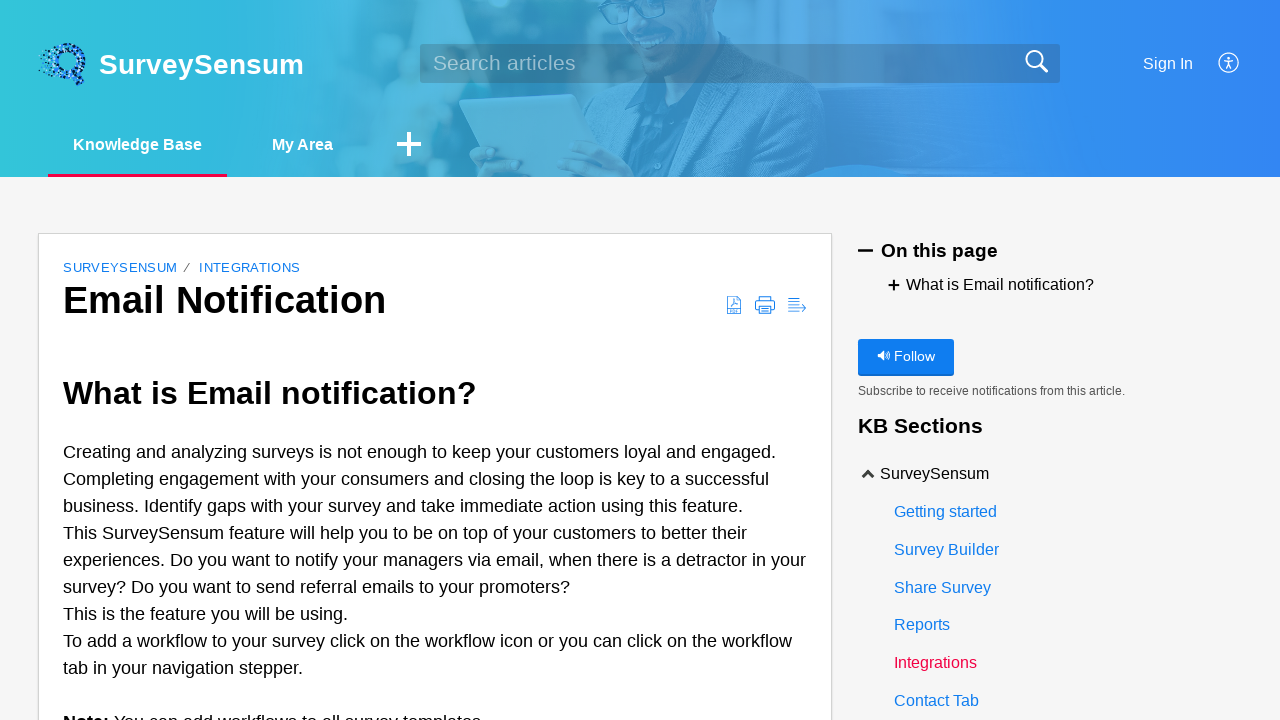

--- FILE ---
content_type: text/html;charset=UTF-8
request_url: https://help.surveysensum.com/portal/en/kb/articles/email-notifications-workflow
body_size: 10811
content:

<!DOCTYPE html>
<html id="portal_html" lang=en><head>                  
<meta http-equiv="X-UA-Compatible" content="IE=edge" /><meta name="viewport" content="width=device-width, initial-scale=1, maximum-scale=1" /><meta http-equiv="Cache-Control" content="no-cache, no-store, must-revalidate" /><meta http-equiv="Pragma" content="no-cache" />
<title>Email Notification</title>
 
<meta  name="description" content="What is Email notification? Creating and analyzing surveys is not enough to keep your customers loyal and engaged. Completing engagement with your consumers and closing the loop is key to a successful business. Identify gaps with your survey and take ..."/>
<meta  name="keywords" content="Email Notification | SurveySensum | Integrations | SurveySensum"/>
<meta  name="twitter:card" content="summary"/>
 
<link rel="canonical" href="https://help.surveysensum.com/portal/en/kb/articles/email-notifications-workflow"/> 
<meta property="og:title" content="Email Notification" />
<meta property="og:site_name" content="SurveySensum" />
<meta property="og:description" content="What is Email notification? Creating and analyzing surveys is not enough to keep your customers loyal and engaged. Completing engagement with your consumers and closing the loop is key to a successful business. Identify gaps with your survey and take ..." />
<meta property="og:type" content="article" />
<meta property="og:locale" content="en" />
<meta property="og:url" content="https://help.surveysensum.com/portal/en/kb/articles/email-notifications-workflow" />
<meta property="og:image" content="https://static.zohocdn.com/zohodeskstatic/app/fonts/refresh.02eebe295bebe7f83d9c.svg" />
 
<link  rel="alternate" hreflang="en" href="https://help.surveysensum.com/portal/en/kb/articles/email-notifications-workflow"/>
<link  rel="alternate" hreflang="x-default" href="https://help.surveysensum.com/portal/en/kb/articles/email-notifications-workflow"/>
 
<link rel="preconnect" href="//static.zohocdn.com"><script nonce="559eda8b603198d67a2e6e8f7c6842b5">var PortalInfo = JSON.parse("{\x22csp\x22:{\x22scriptSrcNonce\x22:\x22559eda8b603198d67a2e6e8f7c6842b5\x22},\x22agentsLoginPageURL\x22:\x22\x22,\x22isJWTEnabled\x22:false,\x22endUsersLoginPageURL\x22:\x22\x22,\x22profileStatus\x22:null,\x22i18NLangFile\x22:\x22en_US\x22,\x22isHCDomainForInlineImageEnabled\x22:false,\x22isNewCaptchaEnabled\x22:true,\x22nimbusEditorUrl\x22:\x22static.zohocdn.com\/zoho\-desk\-editor\x22,\x22isSEOClientRenderingEnabled\x22:false,\x22isEmbedChatButtonEnabled\x22:true,\x22agentSigninIframeURL\x22:\x22https:\/\/help.surveysensum.com\/support\/surveysensum2021\/ShowHomePage.do\x22,\x22isTicketExportEnabled\x22:true,\x22isRemoteAuthEnabled\x22:false,\x22isAttachmentFileTypeRestrictionEnabled\x22:true,\x22isTicketsViewCountEnabled\x22:false,\x22isCDNCustomScriptEnabled\x22:false,\x22helpCenterInfo\x22:{\x22tabs\x22:[{\x22isDefault\x22:false,\x22displayName\x22:\x22Home\x22,\x22name\x22:\x22Home\x22,\x22isVisible\x22:false},{\x22isDefault\x22:true,\x22displayName\x22:\x22HelpCenter\x22,\x22name\x22:\x22Solutions\x22,\x22isVisible\x22:true},{\x22isDefault\x22:false,\x22displayName\x22:\x22Community\x22,\x22name\x22:\x22Community\x22,\x22isVisible\x22:true},{\x22isDefault\x22:false,\x22displayName\x22:\x22MyRequests\x22,\x22name\x22:\x22Cases\x22,\x22isVisible\x22:true},{\x22isDefault\x22:false,\x22displayName\x22:\x22SubmitRequest\x22,\x22name\x22:\x22SubmitRequest\x22,\x22isVisible\x22:true}],\x22logoLinkBackUrl\x22:null,\x22departmentIds\x22:[\x2243040000000010772\x22],\x22locale\x22:\x22en\x22,\x22isOIDCEnabled\x22:false,\x22orgId\x22:\x2260008836147\x22,\x22CustomizationDetails\x22:{\x22footerHtml\x22:null,\x22headerHtml\x22:null,\x22css\x22:null,\x22customThemeId\x22:\x2243040000000141355\x22,\x22color\x22:\x22null\x22,\x22themeVersionID\x22:\x22v1176767991166\x22,\x22name\x22:\x22Materialize\x22,\x22font\x22:null},\x22isMultiLayoutEnabled\x22:false,\x22isZohoOneEnabled\x22:false,\x22portalName\x22:\x22surveysensum2021\x22,\x22baseDomain\x22:\x22https:\/\/desk.zoho.in\x22,\x22portalId\x22:\x22edbsn754348d0fac0ad2b4555e13b16bc069b1501c0e2d3ee4b13bbde7bde9dafd94a\x22,\x22KB\x22:{\x22comments\x22:{\x22uuid\x22:\x2204bd5201\-54d3\-4dc4\-9313\-6b035cbef660\x22}},\x22id\x22:\x2243040000000076013\x22,\x22isSMSAuthEnabled\x22:false,\x22preferences\x22:{\x22isKBWatchListEnabled\x22:true,\x22isAccountTicketViewable\x22:false,\x22isArticleUpdatedTimeVisible\x22:true,\x22isMultiLayoutGridViewEnabled\x22:true,\x22articleFeedbackFormOnDislike\x22:\x22anonymous\x22,\x22isSEONoIndexNoFollowSetAcrossAllPages\x22:false,\x22isSignUpFormCustomized\x22:false,\x22tocPosition\x22:\x22side\x22,\x22showFeedbackFormOnDislike\x22:true,\x22isTicketViewsEnabled\x22:true,\x22isCustomStatusFilterEnabled\x22:false,\x22isArticleAuthorInfoVisible\x22:false,\x22isSelfSignUp\x22:false,\x22isImageWaitEnabled\x22:true,\x22isKBEndUsersCommentEnabled\x22:false,\x22isCommunityEnabled\x22:false,\x22isKBModerationEnabled\x22:true,\x22isTocEnabled\x22:true,\x22isClientDebuggingEnabled\x22:false,\x22isPayloadEncryptionEnabled\x22:false,\x22guestUserAccessRestriction\x22:{\x22submitTicket\x22:false},\x22signupFormLayout\x22:\x22STATIC_FORM\x22,\x22isUserDeletionEnabled\x22:true,\x22isSEOSetAcrossAllPages\x22:true,\x22isHelpCenterPublic\x22:true,\x22searchScope\x22:\x22section\x22,\x22isKBCommentAttachmentsEnabled\x22:true,\x22isCommunityAtMentionEnabled\x22:true,\x22imageWaitingTime\x22:\x221000\x22,\x22isMultilingualEnabled\x22:false,\x22communityLandingPage\x22:\x22allcategory\x22,\x22isKBEnabled\x22:true,\x22isSecondaryContactsEnabled\x22:false,\x22isKBCommentsRecycleBinEnabled\x22:true,\x22isOnHoldEnabled\x22:true,\x22isContactAccountMultiMappingEnabled\x22:false,\x22isOTPBasedAuthenticationEnabled\x22:false,\x22isGamificationEnabled\x22:false,\x22isTagsEnabled\x22:true},\x22activeLocales\x22:[{\x22i18nLocaleName\x22:\x22English\x22,\x22name\x22:\x22SurveySensum\x22,\x22locale\x22:\x22en\x22,\x22type\x22:\x22DEFAULT\x22,\x22status\x22:\x22ACCESIBLE_IN_HELPCENTER\x22}],\x22url\x22:\x22https:\/\/help.surveysensum.com\/portal\/\x22,\x22logoUrl\x22:\x22https:\/\/contacts.zoho.in\/file?ot=8\x26t=serviceorg\x26ID=60008836147\x22,\x22accountId\x22:\x2250004617802\x22,\x22locales\x22:[{\x22localeCode\x22:\x22en\x22,\x22name\x22:\x22English (United States)\x22}],\x22isDefault\x22:true,\x22name\x22:\x22SurveySensum\x22,\x22favIconUrl\x22:\x22https:\/\/help.surveysensum.com\/portal\/api\/helpCenters\/43040000000076013\/favIcon\/1122088000000002016?orgId=60008836147\x22,\x22primaryLocale\x22:\x22en\x22},\x22hcUsersSignInIframeURL\x22:\x22https:\/\/accounts.zohoportal.in\/accounts\/signin?_sh=false\x26client_portal=true\x26servicename=ZohoSupport\x22,\x22showAgentLoginInHC\x22:false,\x22zAppsFrameUrl\x22:\x22{{uuId}}.zappsusercontent.in\x22,\x22isCPSamlEnabled\x22:false,\x22zuid\x22:\x22\x22,\x22customScript\x22:null,\x22iamDomainOfHC\x22:\x22https:\/\/accounts.zohoportal.in\x22,\x22gtmId\x22:null,\x22attachmentControl\x22:{\x22type\x22:\x22FULL_PERMISSION\x22},\x22cssforMobileOTP\x22:\x22\/portal\/css\/hc_new_signin.css\x22,\x22csrf_token\x22:\x22fa794815\-1458\-43b4\-a730\-a95c00533f1f\x22,\x22nimbusThemeUrl\x22:\x22static.zohocdn.com\/helpcenter\/materialize\x22,\x22sandboxDomain\x22:\x22deskportal.zoho.in\x22,\x22isTicketIdRedirectionEnabled\x22:true,\x22hcUsersSignUpRegisterScriptURL\x22:\x22\x22,\x22isSigninUsingZohoEnabled\x22:false,\x22pageSenseTrackingScript\x22:null,\x22isBotRequest\x22:true,\x22isGoalAnalyticsEnabled\x22:false,\x22moduleInfoMap\x22:{\x22Products\x22:{\x22changed_module_sanitized\x22:\x22products\x22,\x22changed_i18n_module\x22:\x22Products\x22,\x22changed_module\x22:\x22Products\x22,\x22changed_module_apikey\x22:\x22products\x22,\x22changed_i18n_plural_module\x22:\x22Products\x22,\x22changed_sing_module\x22:\x22Product\x22,\x22changed_plural_module\x22:\x22Products\x22,\x22changed_i18n_sing_module\x22:\x22Product\x22},\x22Solutions\x22:{\x22changed_module_sanitized\x22:\x22knowledge\-base\x22,\x22changed_i18n_module\x22:\x22Knowledge Base\x22,\x22changed_module\x22:\x22Knowledge Base\x22,\x22changed_module_apikey\x22:\x22kbCategory\x22,\x22changed_i18n_plural_module\x22:\x22Articles\x22,\x22changed_sing_module\x22:\x22Article\x22,\x22changed_plural_module\x22:\x22Articles\x22,\x22changed_i18n_sing_module\x22:\x22Article\x22},\x22Contacts\x22:{\x22changed_module_sanitized\x22:\x22contacts\x22,\x22changed_i18n_module\x22:\x22Contacts\x22,\x22changed_module\x22:\x22Contacts\x22,\x22changed_module_apikey\x22:\x22contacts\x22,\x22changed_i18n_plural_module\x22:\x22Contacts\x22,\x22changed_sing_module\x22:\x22Contact\x22,\x22changed_plural_module\x22:\x22Contacts\x22,\x22changed_i18n_sing_module\x22:\x22Contact\x22},\x22Customers\x22:{\x22changed_module_sanitized\x22:\x22customers\x22,\x22changed_i18n_module\x22:\x22Customers\x22,\x22changed_module\x22:\x22Customers\x22,\x22changed_module_apikey\x22:\x22customers\x22,\x22changed_i18n_plural_module\x22:\x22Customers\x22,\x22changed_sing_module\x22:\x22Customer\x22,\x22changed_plural_module\x22:\x22Customers\x22,\x22changed_i18n_sing_module\x22:\x22Customer\x22},\x22Cases\x22:{\x22changed_module_sanitized\x22:\x22tickets\x22,\x22changed_i18n_module\x22:\x22Tickets\x22,\x22changed_module\x22:\x22Tickets\x22,\x22changed_module_apikey\x22:\x22tickets\x22,\x22changed_i18n_plural_module\x22:\x22Tickets\x22,\x22changed_sing_module\x22:\x22Ticket\x22,\x22changed_plural_module\x22:\x22Tickets\x22,\x22changed_i18n_sing_module\x22:\x22Ticket\x22},\x22Community\x22:{\x22changed_module_sanitized\x22:\x22community\x22,\x22changed_i18n_module\x22:\x22Community\x22,\x22changed_module\x22:\x22Community\x22,\x22changed_module_apikey\x22:\x22community\x22,\x22changed_i18n_plural_module\x22:\x22Community\x22,\x22changed_sing_module\x22:\x22Community\x22,\x22changed_plural_module\x22:\x22Community\x22,\x22changed_i18n_sing_module\x22:\x22Community\x22},\x22Accounts\x22:{\x22changed_module_sanitized\x22:\x22accounts\x22,\x22changed_i18n_module\x22:\x22Accounts\x22,\x22changed_module\x22:\x22Accounts\x22,\x22changed_module_apikey\x22:\x22accounts\x22,\x22changed_i18n_plural_module\x22:\x22Accounts\x22,\x22changed_sing_module\x22:\x22Account\x22,\x22changed_plural_module\x22:\x22Accounts\x22,\x22changed_i18n_sing_module\x22:\x22Account\x22}},\x22helpCentreIamDomain\x22:\x22https:\/\/accounts.zohoportal.in\x22,\x22hcUsersForgotPwdIframeURL\x22:\x22https:\/\/accounts.zohoportal.in\/accounts\/password\/forgot?_sh=false\x26_embed=true\x26client_portal=true\x26servicename=ZohoSupport\x26_hn=true\x22,\x22isNewAPIForKB\x22:true,\x22isCustomerHappinessEnabled\x22:true,\x22editorVersion\x22:\x225.3.7\x22,\x22agentForgotPwdURL\x22:\x22https:\/\/accounts.zoho.in\/password?servicename=ZohoSupport\x26serviceurl=%2Fsupport%2Fsurveysensum2021\x26service_language=en\x22,\x22editorUrl\x22:\x22https:\/\/static.zohocdn.com\/zoho\-desk\-editor\/EV5.3.7\/js\/ZohoDeskEditor.js\x22,\x22serviceName\x22:\x22ZohoSupport\x22,\x22isFolderPermalinkEnabled\x22:false,\x22userId\x22:\x22\x22,\x22accountsUrls\x22:{\x22forgotPasswordIframeUrl\x22:\x22https:\/\/help.surveysensum.com\/accounts\/p\/50004617802\/password?servicename=ZohoSupport\x22,\x22logoutUrl\x22:\x22https:\/\/help.surveysensum.com\/accounts\/p\/50004617802\/logout?servicename=ZohoSupport\x22,\x22signInIframeUrl\x22:\x22https:\/\/help.surveysensum.com\/accounts\/p\/50004617802\/signin?servicename=ZohoSupport\x22,\x22reloginUrl\x22:\x22https:\/\/help.surveysensum.com\/accounts\/p\/50004617802\/account\/v1\/relogin?servicename=ZohoSupport\x22},\x22defaultDepId\x22:\x2243040000000010772\x22,\x22isFederatedLoginEnabled\x22:false,\x22isFreePlan\x22:false,\x22agentInterfaceIamDomain\x22:\x22https:\/\/accounts.zoho.in\x22}")

function inIframe(){try{return window.self!==window.top}catch(n){return!0}}var loadingInIframe=inIframe()
try{if(loadingInIframe){var parentWindow=window.parent||{},portalPortalInfo=parentWindow.PortalInfo||{},parentHelpcenterInfo=portalPortalInfo.helpCenterInfo||{},parentPortalUrl=parentHelpcenterInfo.url,helpCenterInfo=PortalInfo.helpCenterInfo||{}
if(helpCenterInfo.url==parentPortalUrl){var hcCustomizationTemp=void 0===parentWindow.hcCustomization?!1:parentWindow.hcCustomization
!hcCustomizationTemp&&window.parent.location.reload()}}}catch(e){console.log("Couldn't access parent page")};
var deploymentType = "IN";
var isPortalMarketPlaceEnabled = "false";
var cdnDomain = {
portalJs : "//static.zohocdn.com\/helpcenter\/materialize/",
portalCss : "//static.zohocdn.com\/helpcenter\/materialize/",
portalImages : "//static.zohocdn.com\/helpcenter\/materialize/",
portalFonts : "//static.zohocdn.com\/helpcenter\/materialize/"
}
var awsDomain={
portalJs : "//static.zohocdn.com\/helpcenter\/materialize/",
portalCss : "//static.zohocdn.com\/helpcenter\/materialize/",
portalImages : "//static.zohocdn.com\/helpcenter\/materialize/",
portalFonts : "//static.zohocdn.com\/helpcenter\/materialize/"
}
PortalInfo [ "nimbusCDNFingerprints" ] = {"topics.js":"topics.f35cf91a9ca60b89bb54_.js","contributors.js":"contributors.9e8b27a8137a34a149ef_.js","ticketIconContent.js":"ticketIconContent.5329ab572e26c4b22dcd_.js","articles.js":"articles.c360485f42f72f1ecd3c_.js","attachmentIconContent.js":"attachmentIconContent.bead478a06a9f02f75ad_.js","profile.js":"profile.55ed8d0ba0d32a9770df_.js","clonerepo.js":"clonerepo.c3ffb6623bc79276dfc4.js","ticket.js":"ticket.0d6f2df80e34e3c0bdb3_.js","vendor.js":"vendor.b495b93fdc628628f195_.js","community.js":"community.3c23b1fba41edd3cae2c_.js","editorInit.js":"editorInit.355b8f5ade2662631114.js","d3.js":"d3.3ec89f2536df117eb956.js","react.js":"react.vendor.12ad10360c9f04766bfd_.js","widget.js":"widget.99c6fb1512fdb2b83130_.js","search.js":"search.f1324573c7b2635d7a39_.js","runtime~main.js":"runtime~main.2182f4f4ee78da241fa3_.js","runtime~widget.js":"runtime~widget.5cfb56f88b6221ab8d81_.js","article.js":"article.1f669a0a371204024821_.js","module.js":"module.f57d12cc0b32fb3c0115_.js","main.js":"main.567cf83defdc70f52408_.js","ZohoCharts.min.js":"ZohoCharts.min.cabace3b2b984aceae99.js","accessibility.js":"accessibility.550110a9cabb506550be_.js"};
PortalInfo [ "nimbusCDNFingerprintsCSS" ] = {"community.css":"community.3c23b1fba41edd3cae2c_.css","main.css":"main.567cf83defdc70f52408_.css","zohohckbarticlenotes.css":"zohohckbarticlenotes.6696329de3be73e03b22.css","accessibility.css":"accessibility.550110a9cabb506550be_.css","search.css":"search.f1324573c7b2635d7a39_.css","theme1.css":"theme1.803b364a38c97b6ad492.css","articles.css":"articles.c360485f42f72f1ecd3c_.css","print.css":"print.a697db39c456226deb70.css","module.css":"module.f57d12cc0b32fb3c0115_.css","base.css":"base.0a5adbecdbcaced3e4e9.css","default.css":"default.66323615ae93f35c4821.css","styleguide.css":"styleguide.a4f32e2459d38d9f73df.css","article.css":"article.1f669a0a371204024821_.css","topics.css":"topics.f35cf91a9ca60b89bb54_.css","showoriginal.css":"showoriginal.ff19cdb39840da637f89.css","profile.css":"profile.55ed8d0ba0d32a9770df_.css","ticket.css":"ticket.0d6f2df80e34e3c0bdb3_.css","kbeditorinner.css":"kbeditorinner.63832d41d5b4aad6d14f.css","hc_authentication.css":"hc_authentication.0e2829e133f2c2392a17.css","contributors.css":"contributors.9e8b27a8137a34a149ef_.css"} || {};
Object.assign ( PortalInfo [ "nimbusCDNFingerprints" ] || {}, {"topics.js":"topics.f35cf91a9ca60b89bb54_.js","contributors.js":"contributors.9e8b27a8137a34a149ef_.js","ticketIconContent.js":"ticketIconContent.5329ab572e26c4b22dcd_.js","articles.js":"articles.c360485f42f72f1ecd3c_.js","attachmentIconContent.js":"attachmentIconContent.bead478a06a9f02f75ad_.js","profile.js":"profile.55ed8d0ba0d32a9770df_.js","clonerepo.js":"clonerepo.c3ffb6623bc79276dfc4.js","ticket.js":"ticket.0d6f2df80e34e3c0bdb3_.js","vendor.js":"vendor.b495b93fdc628628f195_.js","community.js":"community.3c23b1fba41edd3cae2c_.js","editorInit.js":"editorInit.355b8f5ade2662631114.js","d3.js":"d3.3ec89f2536df117eb956.js","react.js":"react.vendor.12ad10360c9f04766bfd_.js","widget.js":"widget.99c6fb1512fdb2b83130_.js","search.js":"search.f1324573c7b2635d7a39_.js","runtime~main.js":"runtime~main.2182f4f4ee78da241fa3_.js","runtime~widget.js":"runtime~widget.5cfb56f88b6221ab8d81_.js","article.js":"article.1f669a0a371204024821_.js","module.js":"module.f57d12cc0b32fb3c0115_.js","main.js":"main.567cf83defdc70f52408_.js","ZohoCharts.min.js":"ZohoCharts.min.cabace3b2b984aceae99.js","accessibility.js":"accessibility.550110a9cabb506550be_.js"} );
window.isAWSEnabled = false;
/* 			window.addCDNExpireCookie=function(){if("undefined"==typeof navigator||navigator.onLine){var n=new Date,t=new Date(n);t.setDate(n.getDate()+1),document.cookie="aws_cdn_failed=1;expires="+t.toGMTString()}},
window.isAWSCDNUrl=function(n,t){var i=window.awsDomain[t];return!(!i||-1===n.indexOf(i))},
window.onNotifyError=function(n,t){if(isAWSCDNUrl(n,t)){addCDNExpireCookie();location.reload(!0)}},
window.isAWSCDNFailed=function(){var n=document.cookie.match("aws_cdn_failed=(.*?)(;|$)");return!!n&&"1"===unescape(n[1])},
*/			window.getStaticDomain=function(){var n=cdnDomain;return window.staticDomain?Object.assign?Object.assign({},window.staticDomain,n):Object.keys(n).reduce(function(t,i){return t[i]=n[i],t},window.staticDomain):n},
window.makeRequest=function(n,t){return new Promise(function(i,e){var o=new XMLHttpRequest;o.open(n,t),o.onload=function(){this.status>=200&&this.status<300?i(o.response):e({status:this.status,statusText:o.statusText})},o.send()})},
window.staticDomain=getStaticDomain();

if(!window.Promise){var setTimeoutFunc=setTimeout;function noop(){}function bind(e,n){return function(){e.apply(n,arguments)}}function handle(e,n){for(;3===e._state;)e=e._value;0!==e._state?(e._handled=!0,Promise._immediateFn(function(){var t=1===e._state?n.onFulfilled:n.onRejected;if(null!==t){var o;try{o=t(e._value)}catch(e){return void reject(n.promise,e)}resolve(n.promise,o)}else(1===e._state?resolve:reject)(n.promise,e._value)})):e._deferreds.push(n)}function resolve(e,n){try{if(n===e)throw new TypeError("A promise cannot be resolved with itself.");if(n&&("object"==typeof n||"function"==typeof n)){var t=n.then;if(n instanceof Promise)return e._state=3,e._value=n,void finale(e);if("function"==typeof t)return void doResolve(bind(t,n),e)}e._state=1,e._value=n,finale(e)}catch(n){reject(e,n)}}function reject(e,n){e._state=2,e._value=n,finale(e)}function finale(e){2===e._state&&0===e._deferreds.length&&Promise._immediateFn(function(){e._handled||Promise._unhandledRejectionFn(e._value)});for(var n=0,t=e._deferreds.length;n<t;n++)handle(e,e._deferreds[n]);e._deferreds=null}function Handler(e,n,t){this.onFulfilled="function"==typeof e?e:null,this.onRejected="function"==typeof n?n:null,this.promise=t}function doResolve(e,n){var t=!1;try{e(function(e){t||(t=!0,resolve(n,e))},function(e){t||(t=!0,reject(n,e))})}catch(e){if(t)return;t=!0,reject(n,e)}}window.Promise=function e(n){if(!(this instanceof e))throw new TypeError("Promises must be constructed via new");if("function"!=typeof n)throw new TypeError("not a function");this._state=0,this._handled=!1,this._value=void 0,this._deferreds=[],doResolve(n,this)};var _proto=Promise.prototype;_proto.catch=function(e){return this.then(null,e)},_proto.then=function(e,n){var t=new this.constructor(noop);return handle(this,new Handler(e,n,t)),t},Promise.all=function(e){return new Promise(function(n,t){if(!e||void 0===e.length)throw new TypeError("Promise.all accepts an array");var o=Array.prototype.slice.call(e);if(0===o.length)return n([]);var r=o.length;function i(e,s){try{if(s&&("object"==typeof s||"function"==typeof s)){var c=s.then;if("function"==typeof c)return void c.call(s,function(n){i(e,n)},t)}o[e]=s,0==--r&&n(o)}catch(e){t(e)}}for(var s=0;s<o.length;s++)i(s,o[s])})},Promise.resolve=function(e){return e&&"object"==typeof e&&e.constructor===Promise?e:new Promise(function(n){n(e)})},Promise.reject=function(e){return new Promise(function(n,t){t(e)})},Promise.race=function(e){return new Promise(function(n,t){for(var o=0,r=e.length;o<r;o++)e[o].then(n,t)})},Promise._immediateFn="function"==typeof setImmediate&&function(e){setImmediate(e)}||function(e){setTimeoutFunc(e,0)},Promise._unhandledRejectionFn=function(e){"undefined"!=typeof console&&console&&console.warn("Possible Unhandled Promise Rejection:",e)}}
var headerHtmlPromise, footerHtmlPromise;
var customizationObj= PortalInfo.helpCenterInfo.CustomizationDetails || {};
if(customizationObj.headerHtml){
headerHtmlPromise= makeRequest('GET',customizationObj.headerHtml)//No I18N
}
if(customizationObj.footerHtml){
footerHtmlPromise= makeRequest('GET',customizationObj.footerHtml)//No I18N
}</script><link href="https://help.surveysensum.com/portal/api/helpCenters/43040000000076013/favIcon/1122088000000002016?orgId=60008836147" TYPE='IMAGE/X-ICON' REL='SHORTCUT ICON'/>
<link rel="stylesheet" type="text/css" integrity="sha384-QS93lV1AFeYJCP7WODTV1Y3xqpcfPZmyiL8KQiXNkBxSxrJ7BBmvGdiZh1P8GyG+" crossorigin="anonymous" href="//static.zohocdn.com/helpcenter/materialize/css/main.567cf83defdc70f52408_.css"></link>
<style id="customCss"></style>

<script type="text/javascript" nonce="559eda8b603198d67a2e6e8f7c6842b5" integrity="sha384-Q7/Yr/2TO46oYNB3uQ4uE/TYh2fMoAH/aGCKNIqIGCptCr54FIJ0rBi1MCk83Ozp" crossorigin="anonymous"  src="//static.zohocdn.com/helpcenter/materialize/js/react.vendor.12ad10360c9f04766bfd_.js"></script>
<script type="text/javascript" nonce="559eda8b603198d67a2e6e8f7c6842b5" integrity="sha384-o7Z9jtxNFy7Iy0+VwU8LgJ7FYn8lOtM3oCv/aIEuEaW3lkWr+CUOBoCQTIUC9SD4" crossorigin="anonymous" src="//static.zohocdn.com/helpcenter/materialize/js/vendor.b495b93fdc628628f195_.js"></script>
<script type="text/javascript" nonce="559eda8b603198d67a2e6e8f7c6842b5" integrity="sha384-0xBHiMDwpc9DAql1q6nJ75O5WgbOyuZMYCWVraPvwZjoCJUNfqvsi2kRYnpZMtiv" crossorigin="anonymous" src="//static.zohocdn.com/helpcenter/materialize/js/main.567cf83defdc70f52408_.js"></script>
<script type="text/javascript" nonce="559eda8b603198d67a2e6e8f7c6842b5" integrity="sha384-njtlmgsBfwYEmaBfXD4/oBCVsT8lh/cP8LytJVaC1QSR9ocg9hGk6fxs8C4QicCQ" crossorigin="anonymous" src="//static.zohocdn.com/helpcenter/materialize/js/runtime~main.2182f4f4ee78da241fa3_.js"></script>
<script type="text/javascript" nonce="559eda8b603198d67a2e6e8f7c6842b5" integrity="sha384-6v3pCpvMZMYGPvDQhIxTHzOMhu+RUbbmSvgw3C/ztHBp0MUYNZdHRcXr/h04IeFf" crossorigin="anonymous" src="//static.zohocdn.com/helpcenter/materialize/i18n/en_US.7538174dd9dd3d4d1b00.js"></script></head><body class="body"><div id="container"/>
<h1>Email Notification</h1>

<div id="seoBodyContent"><div><div><h1>Email Notification</h1></div>
<div><span><h1 class="toc_anchors" id="What_is_Email_notification"><span style="color: rgb(0, 0, 0)" class="colour">What is Email notification?</span></h1><div><span style="color: rgb(0, 0, 0)" class="colour"><span style="font-size: 18px; line-height: normal" class="size">Creating and analyzing surveys is not enough to keep your customers loyal and engaged. Completing engagement with your consumers and closing the loop is key to a successful business. Identify gaps with your survey and take immediate action using this feature.</span></span></div><div></div><div><span style="color: rgb(0, 0, 0)" class="colour"><span style="font-size: 18px; line-height: normal" class="size">This SurveySensum feature will help you to be on top of your customers to better their experiences. Do you want to notify your managers via email, when there is a detractor in your survey? Do you want to send referral emails to your promoters? </span></span></div><div><span style="color: rgb(0, 0, 0)" class="colour"><span style="font-size: 18px; line-height: normal" class="size">This is the feature you will be using.</span></span></div><div></div><div><span style="color: rgb(0, 0, 0)" class="colour"><span style="font-size: 18px; line-height: normal" class="size">To add a workflow to your survey click on the workflow icon or you can click on the workflow tab in your navigation stepper.<br /></span></span></div><div><span style="color: rgb(0, 0, 0)" class="colour"><span style="font-size: 18px; line-height: normal" class="size">​<br /></span></span></div><div><b style="box-sizing: inherit"><span style="color: rgb(0, 0, 0)" class="colour"><span style="font-size: 18px; line-height: normal" class="size">Note:</span></span></b><span style="color: rgb(0, 0, 0)" class="colour"><span style="font-size: 18px; line-height: normal" class="size"> You can add workflows to all survey templates.</span><br /></span></div><div><span style="color: rgb(0, 0, 0)" class="colour"><br /></span></div><div><img src="https://help.surveysensum.com/galleryDocuments/edbsnc4b7608a8cdca6595b571b15c9a9d5818b439dd7fb2bea4c82453eee663e916bf287969a10d5ae3ec58c239979cfaeb4d0384d1217e32d0060daa505073421c2?inline=true" style="max-width: 100%; height: auto; box-sizing: border-box; padding: 0"><span style="color: rgb(0, 0, 0)" class="colour"><br /></span></div><div></div><div><a href="https://downloads.intercomcdn.com/i/o/217513996/3e8d7c2b7806636ee7798ead/imageedit_2_7694053897.png?expires=1618599600&amp;signature=98ede0ce64306045f9f55d9de6869ec069f8d974ce4d210cbe9e4a0ebcf318b4" target="_blank" style="box-sizing: inherit; color: rgb(0, 82, 204)" rel="noopener noreferrer"></a></div><div><span style="color: rgb(0, 0, 0)" class="colour"><span style="font-size: 18px; line-height: normal" class="size">You can either choose from a range of templates or you can create a custom workflow. </span></span></div><div></div><div><span style="color: rgb(0, 0, 0)" class="colour"><span style="font-size: 18px; line-height: normal" class="size">You will view the readily made workflow templates available according to the template you've picked.<br /></span></span></div><div><span style="color: rgb(0, 0, 0)" class="colour"><span style="font-size: 18px; line-height: normal" class="size"> <br /></span></span></div><div></div><div><span style="color: rgb(0, 0, 0)" class="colour"><span style="font-size: 18px; line-height: normal" class="size">For example, let's walk over to the templates available in the NPS Survey.</span></span></div><div><img src="https://help.surveysensum.com/galleryDocuments/edbsnc4b7608a8cdca6595b571b15c9a9d58198d619cb0453ab8a7a23bba9bff50cf0af4421f06ab039c76ae6b1a62ef27d5c71d1b427dfcc83e84079973ef71419a6?inline=true" style="max-width: 100%; height: auto; box-sizing: border-box; padding: 0" data-zdeskdocid="img_8420414266015486" class="docsimage" data-zdeskdocselectedclass="original"></div><div><span style="color: rgb(0, 0, 0)" class="colour"><span style="font-size: 18px; line-height: normal" class="size"><b>1. Get notified via email when there is a detractor in your survey:</b> This workflow will send an email to your subscribed email address whenever there is a detractor (Gave a rating between 0-6) in your NPS survey. This would help you to focus towards the issues faced by the detractors responder and in prioritizing the focus points for your business.<br /></span></span></div><div><span style="color: rgb(0, 0, 0)" class="colour"><span style="font-size: 18px; line-height: normal" class="size"> </span><span style="font-size: 18px; line-height: normal" class="size"><br /></span></span></div><div></div><div><a href="https://downloads.intercomcdn.com/i/o/227234479/a554052189eb4179ff380244/Screenshot+from+2020-07-15+14-27-31.png?expires=1618599600&amp;signature=615b2893fe0ab5ea74622f1362d1dbe99e9179d170ece43fb364bf764657bb78" target="_blank" style="box-sizing: inherit; color: rgb(0, 82, 204)" rel="noopener noreferrer"></a></div><div><b style="box-sizing: inherit"><span style="color: rgb(0, 0, 0)" class="colour"><span style="font-size: 18px; line-height: normal" class="size">2. Get notified via email when you have new survey response:</span></span></b><span style="color: rgb(0, 0, 0)" class="colour"><span style="font-size: 18px; line-height: normal" class="size"> This workflow will send an email to your subscribed email address whenever a respondent has completed your survey. Monitor the responses to analyze the completion rate of the surveys you create.</span></span></div><div></div><div></div><div></div><div><img style="max-width: 100%; height: auto; box-sizing: border-box; padding: 0" src="https://help.surveysensum.com/galleryDocuments/edbsnc4b7608a8cdca6595b571b15c9a9d581d78d9fb2ccd655750425bde523510fa062065357b1ae4e6ae43f565015e5418cc0aa45b119c191d80b63417c4c8d2172?inline=true" data-zdeskdocid="img_4740388220449385" class="docsimage" data-zdeskdocselectedclass="original"></div><div><b style="box-sizing: inherit"><span style="color: rgb(0, 0, 0)" class="colour"><span style="font-size: 18px; line-height: normal" class="size">​<br /></span></span></b></div><div><b style="box-sizing: inherit"><span style="color: rgb(0, 0, 0)" class="colour"><span style="font-size: 18px; line-height: normal" class="size">3</span></span><i style="box-sizing: inherit"><span style="color: rgb(0, 0, 0)" class="colour"><span style="font-size: 18px; line-height: normal" class="size">. </span></span></i><span style="color: rgb(0, 0, 0)" class="colour"><span style="font-size: 18px; line-height: normal" class="size">Send thank you email to your respondents when they complete a survey:</span></span></b><span style="color: rgb(0, 0, 0)" class="colour"><span style="font-size: 18px; line-height: normal" class="size"> This workflow will send an email thanking all the respondents who have successfully completed your survey. Increase engagement with your respondents/consumers by sending them emails.<br /></span></span></div><h2 class="toc_anchors" id="Creating_an_Email_Notification_with_Logic"><span style="" class="colour"><span style="color: rgb(0, 0, 0); font-size: 18px; line-height: normal" class="size">​<br /></span><font color="#000000"><span style="font-size: 18px; line-height: normal" class="size">Creating an Email Notification with Logic</span></font></span></h2><div><div><font color="#000000"><span style="font-size: 17px"><b>Step 1: Define Trigger Criteria</b></span></font></div><div><font color="#000000"><span style="font-size: 17px">Trigger criteria determine when the workflow should execute an action. You can configure simple or advanced logic based on survey responses.<br /></span></font></div><div><font color="#000000"><span style="font-size: 17px">​<br /></span></font></div><div><font color="#000000"><span style="font-size: 17px"><b>Example Use Case:</b></span></font></div><div><font color="#000000"><span style="font-size: 17px">Send an email notification when:</span></font></div><div><font color="#000000"><span style="font-size: 17px">The respondent is an NPS Detractor (score 0-6)</span></font></div><div><font color="#000000"><span style="font-size: 17px">Their feedback contains the word “support”, indicating a service-related issue<br /></span></font></div><div><font color="#000000"><span style="font-size: 17px">​<br /></span></font></div><div><font color="#000000"><span style="font-size: 17px"><b>How to Set It Up:</b></span></font></div><div><font color="#000000"><span style="font-size: 17px">Select the NPS question</span></font></div><div><font color="#000000"><span style="font-size: 17px">Choose the operator → is equal to</span></font></div><div><font color="#000000"><span style="font-size: 17px">Select the response value → Detractor (0-6)</span></font></div><div><font color="#000000"><span style="font-size: 17px">Add a second condition</span></font></div><div><font color="#000000"><span style="font-size: 17px">Select the feedback question</span></font></div><div><font color="#000000"><span style="font-size: 17px">Choose the operator → contains</span></font></div><div><font color="#000000"><span style="font-size: 17px">Enter “support” in the text field</span></font></div></div><div><font color="#565867"><span style="font-size: 17px"><span style="color: rgb(0, 0, 0)" class="colour"><br /></span></span></font></div><div><font color="#565867"><span style="font-size: 17px"><img style="max-width: 100%; height: auto; box-sizing: border-box; padding: 0" src="https://help.surveysensum.com/galleryDocuments/edbsnb887253c1079357b85a23a85c5e32d44a89a48e0540f6b4c64fa0e975cba9736fd10d84086d41f840b73c84fa11f1d474553b345445266f6a7f43c021d548181?inline=true"><span style="color: rgb(0, 0, 0)" class="colour"><br /></span></span></font></div><div><font color="#565867"><span style="font-size: 17px"><span style="color: rgb(0, 0, 0)" class="colour"><br /></span></span></font></div><div><font color="#565867"><span style="font-size: 17px"><span style="color: rgb(0, 0, 0)" class="colour">💡 Advanced Logic: You can create complex triggers by adding multiple conditions. For example, you can trigger an action only for Detractor who also answered another specific question.<br /></span></span></font></div><div><font color="#565867"><span style="font-size: 17px"><span style="color: rgb(0, 0, 0)" class="colour"><br /></span></span></font></div><div><font color="#565867"><span style="font-size: 17px"><span style="color: rgb(0, 0, 0)" class="colour"><b>Step 2: Add a Task</b><br /></span></span></font></div><div><font color="#565867"><span style="font-size: 17px"><span style="color: rgb(0, 0, 0)" class="colour">Once the conditions are set, define the action that will be executed when the trigger criteria are met. Tasks can include:</span></span></font></div><div><span style="color: rgb(0, 0, 0)" class="colour"><br /></span></div><div><b><span class="size" style="font-size: 18px; line-height: normal"><span style="color: rgb(0, 0, 0)" class="colour">Internal Communication:</span></span></b><span style="color: rgb(0, 0, 0)" class="colour"><br /></span></div><div><span style="color: rgb(0, 0, 0)" class="colour"><br /></span></div><div><div><span class="size" style="font-size: 18px; line-height: normal"><span style="color: rgb(0, 0, 0)" class="colour">Internal notifications are sent to the relevant internal team members when specific conditions are met in the survey responses. This ensures timely action on critical feedback.</span></span></div><div><span class="size" style="font-size: 18px; line-height: normal"><span style="color: rgb(0, 0, 0)" class="colour"><b><br /></b></span></span></div><div><span class="size" style="font-size: 18px; line-height: normal"><span style="color: rgb(0, 0, 0)" class="colour"><b>Use Case Example:</b><br /></span></span></div><div><span class="size" style="font-size: 18px; line-height: normal"><span style="color: rgb(0, 0, 0)" class="colour"><br /></span></span></div><div><span class="size" style="font-size: 18px; line-height: normal"><span style="color: rgb(0, 0, 0)" class="colour">📌<b> Negative NPS Rating Alert:</b> If a customer gives a low NPS score (e.g., Detractor), an email notification can be sent to the support or customer success team, prompting them to take proactive steps.<br /></span></span></div><div><span class="size" style="font-size: 18px; line-height: normal"><span style="color: rgb(0, 0, 0)" class="colour"><br /></span></span></div><div><span style="font-size: 18px"><span style="color: rgb(0, 0, 0)" class="colour">Draft and save the details of the Internal Email and publish the workflow, all the recipients will receive the email when the condition matched.&nbsp;</span></span></div><div><span class="size" style="font-size: 18px; line-height: normal"><span style="color: rgb(0, 0, 0)" class="colour"><br /></span></span></div></div><div><img src="https://help.surveysensum.com/galleryDocuments/edbsnc4b7608a8cdca6595b571b15c9a9d5815da5d690cf29e3c22a9617d348d1c379a05f85bc783c14b098df79d38fd53a774d714b628759f6fbe84b55e6f19902c9?inline=true" style="max-width: 100%; height: auto; box-sizing: border-box; padding: 0"><span style="color: rgb(0, 0, 0)" class="colour"><br /></span></div><div></div><div><a href="https://downloads.intercomcdn.com/i/o/252722187/2f6ed33c47a517d78df4b3fc/Screenshot+from+2020-10-06+00-18-06.png?expires=1618599600&amp;signature=66fa7dd9f4b920c39f0cbd0a0395840d459fa5e96673eef536510cda17e255f6" target="_blank" style="box-sizing: inherit; color: rgb(0, 82, 204)" rel="noopener noreferrer"></a></div><div><span style="color: rgb(0, 0, 0)" class="colour">After adding your workflows, a list of all your workflows will be visible. View the number of enrollments here. Click on the three-dot icon to edit, delete, or clone the workflow.<br /></span></div><div><span style="color: rgb(0, 0, 0)" class="colour">​<br /></span></div><div></div><div><a href="https://downloads.intercomcdn.com/i/o/252722730/ad55d85396b3fb43b11fc47b/Screenshot+from+2020-10-06+00-22-02.png?expires=1618599600&amp;signature=7fe5a3e44a348a30b9f57e35fa03a5e40fb7d866bc2a628e02baa4f97e841ef8" target="_blank" style="box-sizing: inherit; color: rgb(0, 82, 204)" rel="noopener noreferrer"></a></div><div><b style="color: rgb(51, 51, 51); font-size: 15px"><span class="size" style="font-size: 18px; line-height: normal"><span style="color: rgb(0, 0, 0)" class="colour">External Communication</span></span></b><span style="font-size: 18px"><b><span style="color: rgb(0, 0, 0)" class="colour">&nbsp;(Responder Notifications)</span></b></span><b style="color: rgb(51, 51, 51); font-size: 15px"><span class="size" style="font-size: 18px; line-height: normal"><span style="color: rgb(0, 0, 0)" class="colour">:<br /></span></span></b></div><div><span class="size" style="font-size: 18px; line-height: normal"><span style="color: rgb(0, 0, 0)" class="colour"><br /></span></span></div><div><span class="size" style="font-size: 18px; line-height: normal"></span><span style=""><span class="size" style="font-size: 18px; line-height: normal"><span style="color: rgb(0, 0, 0)" class="colour">External notifications are sent to the survey respondent based on their feedback. This is useful for acknowledging responses, offering solutions, or escalating concerns.</span></span></span></div><div><span class="size" style="font-size: 18px; line-height: normal"><span style="color: rgb(0, 0, 0)" class="colour">
<br /></span></span></div><div><strong><span class="size" style="font-size: 18px; line-height: normal"><span style="color: rgb(0, 0, 0)" class="colour">Use Case Example:</span></span></strong></div><div><span class="size" style="font-size: 18px; line-height: normal"><span style="color: rgb(0, 0, 0)" class="colour">
<br /></span></span></div><div><span class="size" style="font-size: 18px; line-height: normal"><span style="color: rgb(0, 0, 0)" class="colour">📌 </span></span><strong><span class="size" style="font-size: 18px; line-height: normal"><span style="color: rgb(0, 0, 0)" class="colour">Follow-up for a Detractor:</span></span></strong><span class="size" style="font-size: 18px; line-height: normal"><span style="color: rgb(0, 0, 0)" class="colour"> If a customer gives a low NPS score, an automated email can be sent thanking them for their feedback and informing them that their concerns are being addressed.<br /></span></span></div><div><span class="size" style="font-size: 18px; line-height: normal"><span style="color: rgb(0, 0, 0)" class="colour"><br /></span></span></div><div><b style="color: rgb(51, 51, 51); font-size: 15px"><span class="size" style="font-size: 18px; line-height: normal"><img src="https://help.surveysensum.com/galleryDocuments/edbsnc4b7608a8cdca6595b571b15c9a9d5811f78b52a3603ce1fa81aed22e6f2461da79a360cf2eb8b496296ffed63c44935157ee0c7cfa05b7895a0b7974f76f520?inline=true" style="max-width: 100%; height: auto; box-sizing: border-box; padding: 0"><br /></span></b></div><div><br /></div></span><div>
</div>
<ul></ul>
<ul><li><h1>Related Articles</h1></li>
<li><a href="https://help.surveysensum.com/portal/en/kb/articles/html-email-template" rel="noopener" target="_blank" ><h2>How to create custom email template using HTML</h2></a><div><span>This feature will help you to create a custom email template using HTML. You can use this to create your beautiful email templates to match your brand theme. In case you already have a design template that you use for your brand and you want to use ...</span></div></li>
<li><a href="https://help.surveysensum.com/portal/en/kb/articles/email-campaign-send-was-stopped" rel="noopener" target="_blank" ><h2>Email campaign send was stopped</h2></a><div><span>If your email campaign send was stopped, there may be two possible reasons:   The imported contact list used has errors : this means that there are a lot of incorrect email addresses in your import file.   The campaign reports a high number of bounce ...</span></div></li>
<li><a href="https://help.surveysensum.com/portal/en/kb/articles/share-survey-via-email" rel="noopener" target="_blank" ><h2>Share Survey Via Email</h2></a><div><span>How to share survey via Email After creating your survey, your survey is ready to be shared! Let us see how we can share the survey via email. Click on Send Email and you will direct to the Email Campaign. Enter the following details based on your ...</span></div></li>
<li><a href="https://help.surveysensum.com/portal/en/kb/articles/scheduling-email-reminders" rel="noopener" target="_blank" ><h2>Scheduling Email Reminders</h2></a><div><span>This article will help you in scheduling and sending email reminders to Non-Responders and Partial Responders After you have sent the respondents an invitation to take your survey, SurveySensum allows you to send specialized notes to remind the ...</span></div></li>
<li><a href="https://help.surveysensum.com/portal/en/kb/articles/api-document-for-sharing-the-survey-via-whatsapp-sms-email" rel="noopener" target="_blank" ><h2>API document for Sharing the survey via WhatsApp, SMS, Email</h2></a><div><span>What is SurveySensum Platform: SurveySensum is a SAAS application, using the application anyone can create multiple surveys. These surveys can be shared to the customers through multiple channels like WhatsApp, Email, SMS. Once customers receive the ...</span></div></li>
</ul>
</div> 
<script nonce="559eda8b603198d67a2e6e8f7c6842b5">renderApp && renderApp();</script>
</body></html>